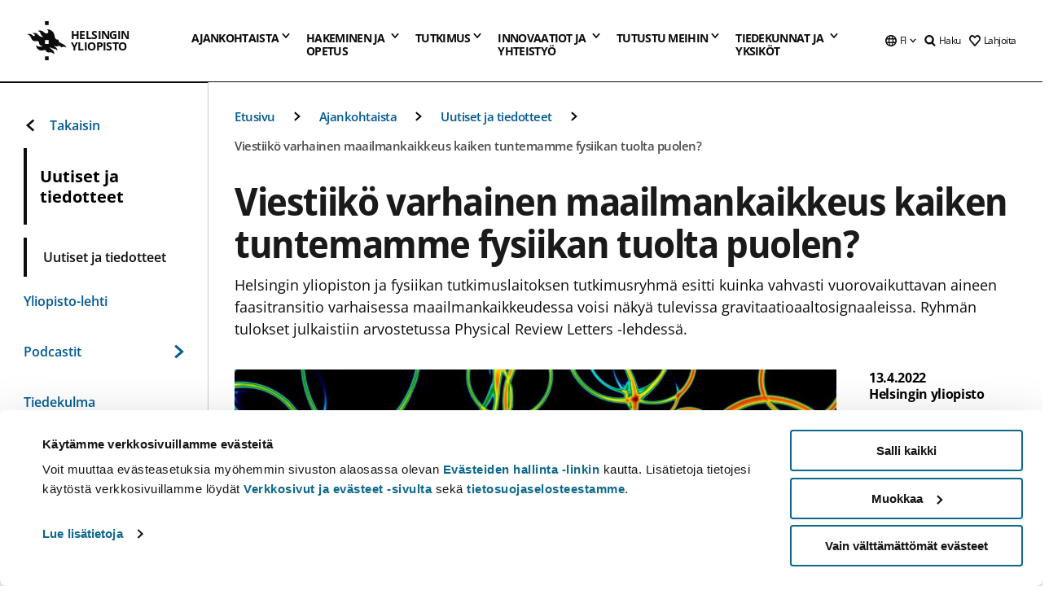

--- FILE ---
content_type: application/javascript
request_url: https://www.helsinki.fi/themes/custom/helsingin_yliopisto/dist/hudslib-0.9.6/esm/hy-icon-remove.entry.js
body_size: 232
content:
import{r as registerInstance,h,H as Host}from"./index-2ffe17c9.js";const Remove=class{constructor(e){registerInstance(this,e),this.size="24px",this.fill="currentColor"}render(){return h(Host,{key:"7c35d2c5ea4a07fef5ae4c07f3856d8f04ead55b",style:{display:"flex"}},h("svg",{key:"8952f479dfafcd24e0ad312349d0219473b11b5c",viewBox:"0 0 1000 1000",width:this.size,height:this.size,fill:this.fill},h("path",{key:"894aaa3c64bc8d1442914005ebc4540ba6ac3170",d:"M616 500l326-329 23-23L852 35 500 384 148 35 35 148l349 352L35 852l113 113 352-349 352 349 113-113-23-23z"})))}};export{Remove as hy_icon_remove};